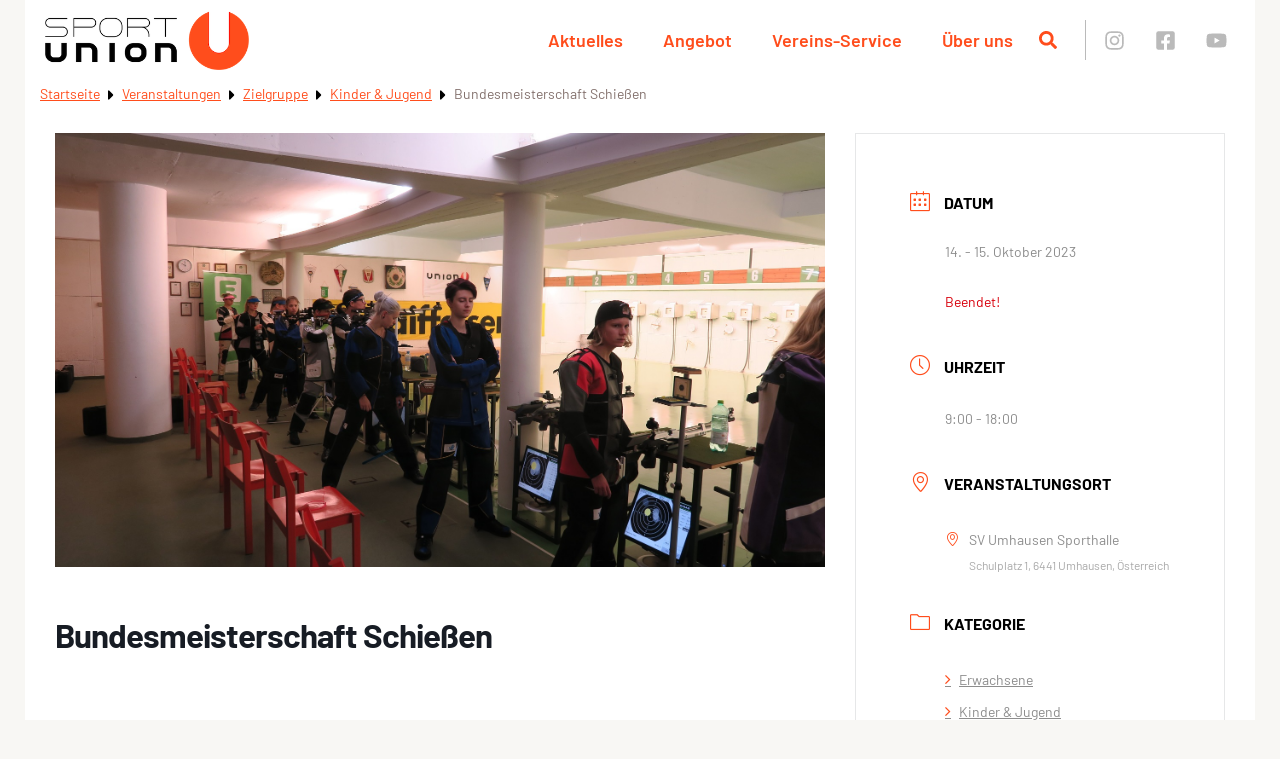

--- FILE ---
content_type: application/x-javascript
request_url: https://sportunion.at/wp-content/plugins/gravityformssurvey/js/gsurvey.min.js?ver=4.2.1
body_size: -223
content:
function gsurveySetUpLikertFields(){0<jQuery("table.gsurvey-likert").length&&(jQuery("table.gsurvey-likert").find('td.gsurvey-likert-choice, input[type="radio"]').click(function(e){var r=jQuery(this),r=r.is("td.gsurvey-likert-choice")?r.find("input"):r;if(r.is(":disabled"))return!1;r.prop("checked",!0),r.closest("tr").find(".gsurvey-likert-selected").removeClass("gsurvey-likert-selected"),r.parent().addClass("gsurvey-likert-selected"),r.focus().change()}),jQuery("table.gsurvey-likert td").hover(function(e){if(jQuery(e.target).is("td.gsurvey-likert-choice-label")||jQuery(this).find("input").is(":disabled"))return!1;jQuery(this).addClass("gsurvey-likert-hover")},function(e){if(jQuery(e.target).is("td.gsurvey-likert-choice-label")||jQuery(this).find("input").is(":disabled"))return!1;jQuery(this).removeClass("gsurvey-likert-hover")}),jQuery('table.gsurvey-likert input[type="radio"]').focus(function(){jQuery(this).parent().addClass("gsurvey-likert-focus")}).blur(function(){jQuery(this).parent().removeClass("gsurvey-likert-focus")}))}function gsurveyRankUpdateRank(e){var r,t=[];jQuery(e).find("li").each(function(){t.push(this.id)}),gsurveyRankings[e.id]=t,jQuery(e).parent().find("#"+e.id+"-hidden").val(gsurveyRankings[e.id]),window.gf_form_conditional_logic&&(e=e.id.split("-"),r=parseInt(e[e.length-2]),e=parseInt(e[e.length-1]),e=rgars(gf_form_conditional_logic,[r,"fields",e].join("/")))&&gf_apply_rules(r,e)}function gsurveyRankMoveChoice(e,r,t){var i=jQuery(e).attr("id"),n=gsurveyRankings[i][r];gsurveyRankings[i].splice(r,1),gsurveyRankings[i].splice(t,0,n),gsurveyRankUpdateRank(e)}function gsurveySetUpRankSortable(){var e=jQuery(".gsurvey-rank");0<e.length&&(e.sortable({axis:"y",cursor:"move",update:function(e,r){gsurveyRankMoveChoice(this,r.item.data("index"),r.item.index())}}),gsurveyRankings={},jQuery(".gsurvey-rank").each(function(){gsurveyRankUpdateRank(this)}))}function init_fields(){gsurveySetUpRankSortable(),gsurveySetUpLikertFields()}function extractFieldId(e){var r=/^choice_(\d+)_(\d+)_(\d+)_(\d+)$/;return r.test(e)?e.match(r)[2]:null}function gf_is_match_rank(e,r,t,i){jQuery;var[n,u]=r.fieldId.split("."),u=u||0,e=e[0].querySelector("li."+(`choice_${t}_${n}_`+u));if(e){var s=Array.from(e.parentElement.children).indexOf(e)+1,a=parseInt(r.value);switch(r.value||(a=1),r.operator){case"is":return s===a;case"isnot":return s!==a;case">":return a<s;case"<":return s<a;default:return console.error("Invalid operator"),!1}}return!1}jQuery(document).on("gform_post_render",function(){init_fields()}),jQuery(function(e){e("#gform_update_button").length&&init_fields()}),gform.addFilter("gform_field_meta_raw_input_change",function(e,r,t){return r[0].attributes.value&&/^glikert/.test(r[0].attributes.value.value)&&(r=extractFieldId(r[0].attributes.id.value))&&(e.fieldId=r),e}),gform.addFilter("gform_is_value_match",function(e,r,t){var i=jQuery,n=t.fieldId,u=gformExtractFieldId(n),n=gformExtractInputIndex(n);return"function"!=typeof String.prototype.gformFormat?e:($inputs=i('input[id^="choice_{0}_{1}_{2}"]'.gformFormat(r,u,n))).length?(""==t.value&&(t.value=$inputs[0].defaultValue),gf_is_match_checkable($inputs,t,r,u)):($inputs=i('ul[id^="gsurvey-rank-{0}-{1}"]'.gformFormat(r,u,n))).length?gf_is_match_rank($inputs,t,r,u):e});